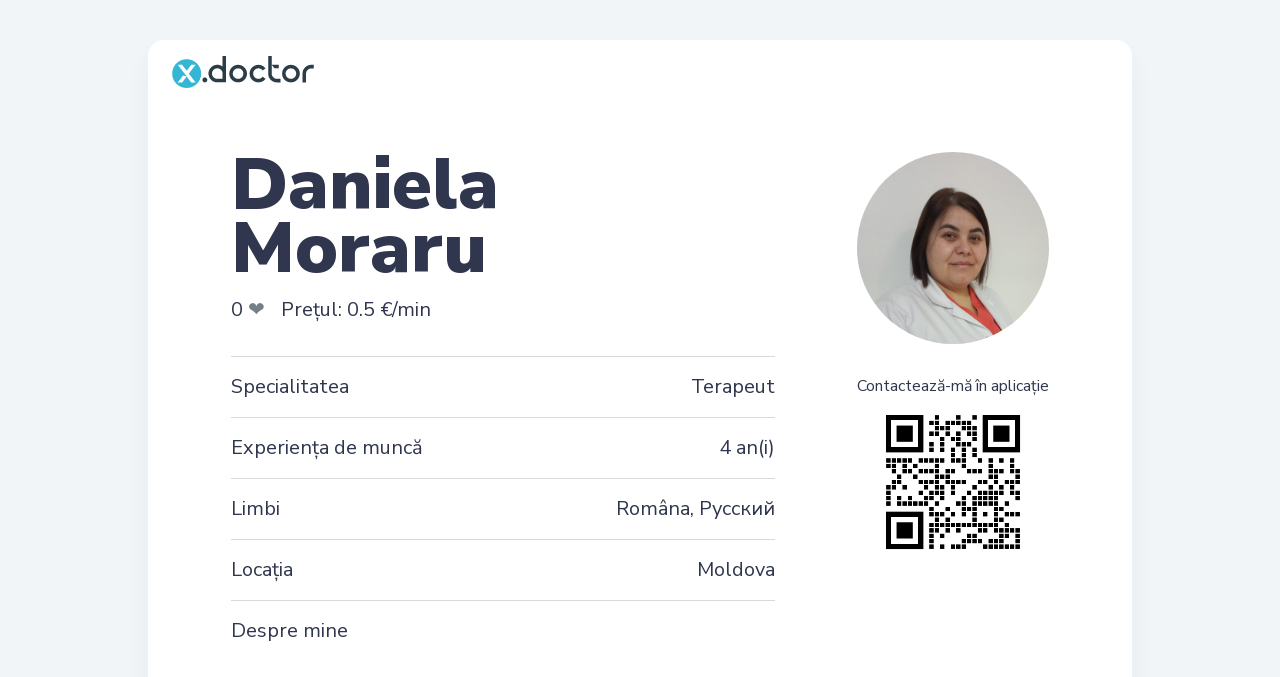

--- FILE ---
content_type: text/html
request_url: https://x.doctor/doctor/daniela-moraru
body_size: 831
content:
<!DOCTYPE html><html lang=ro><head><meta charset=utf-8><title>Daniela Moraru</title><meta name=description content=Terapeut><meta name=keywords content="daniela moraru daniela moraru даниела морару therapist general pracitioner terapeut терапевт"><meta name=copyright content=x.doctor><meta name=viewport content="width=device-width, initial-scale=1"><meta property=og:title content="Daniela Moraru"><meta property=og:description content=Terapeut><meta property=og:locale content=ro_RO><meta property=og:type content=profile><meta property=og:profile content=https://x.doctor/doctor/daniela-moraru><meta property=og:profile:first_name content=Daniela><meta property=og:profile:last_name content=Moraru><meta property=og:profile:username content=daniela-moraru><meta property=og:url content=https://x.doctor/doctor/daniela-moraru><meta property=og:image content=https://live-assets.x.doctor/picture/daniela-moraru.jpeg><meta property=og:image:width content=500><meta property=og:image:height content=500><meta property=og:image:alt content="Daniela Moraru"><link href=/css/reset.css rel=stylesheet><link href=/css/main.css rel=stylesheet><link href=/css/owl.carousel.css rel=stylesheet><link href=/css/fontawesome/fontawesome.css rel=stylesheet><link href=/css/fontawesome/solid.css rel=stylesheet><link href=/css/fontawesome/brands.css rel=stylesheet><link rel="shortcut icon" type=image/png href=/favicon.png></head><body class=public-page><section class=doctor><div class=logo><a href=https://x.doctor><img src=/img/xdoctor-logo.svg alt="x.doctor logo"></a></div><div class=info><h1>Daniela Moraru</h1><p class=rating><span> 0 <i class=gray>❤</i></span><span>Prețul: 0.5 €/min</span></p><ul><li><span class=left-align>Specialitatea</span><span class=right-align>Terapeut</span></li><li><span class=left-align>Experiența de muncă</span><span class=right-align>4 an(i)</span></li><li><span class=left-align>Limbi</span><span class=right-align>Româna, Русский</span></li><li><span class=left-align>Locația</span><span class=right-align>Moldova</span></li></ul><p class=about>Despre mine</p><div class=about></div></div><div class=details><img src=https://live-assets.x.doctor/picture/daniela-moraru.jpeg class=avatar alt="Daniela Moraru"><p class=small>Contactează-mă în aplicație</p><img src=https://x.doctor/img/doctor-public-patient-qr.png class=qr alt="Aplicația x.doctor pentru pacienți"></div></section><div class=get-consultation><p><i class="fa-solid fa-circle-phone green"></i>Contactează-mă în aplicație:</p><a href=https://apps.apple.com/us/app/x-doctor/id1576663486 class=store><img src=/img/appStore.svg alt="Descarcă aplicația x.doctor de pe App Store"></a><a href="https://play.google.com/store/apps/details?id=doctor.x.patient" class=store><img src=/img/googlePlay.svg alt="Descarcă aplicația x.doctor de pe Play Store"></a></div></body></html>

--- FILE ---
content_type: text/css
request_url: https://x.doctor/css/main.css
body_size: 2619
content:
@import url('https://fonts.googleapis.com/css2?family=Nunito+Sans:opsz,wght@6..12,400;6..12,500;6..12,600;6..12,700;6..12,800;6..12,900&display=swap');

:root {
    --fontBase: 'Nunito Sans', "SF Pro Display", "Helvetica", "Arial", sans-serif;
    --small: 1rem;
    --smallLine: 1.25rem;
    --base: 1.25rem;
    --baseLine: 1.75rem;
    --medium: 1.375rem;
    --mediumLine: 1.75rem;
    --subtitleSmall: 2rem;
    --subtitleSmallLine: 2.5rem;
    --subtitle: 2.5rem;
    --subtitleLine: 3rem;
    --title: 4.5rem;
    --titleLine: 4rem;
    --white: rgba(255, 255, 255, 1);
    --black: rgba(47, 54, 77, 1);
    --gray: rgba(117, 127, 135, 1);
    --grayLight: rgba(215, 218, 220, 1);
    --blue: rgba(53, 182, 212, 1);
    --green: rgba(144, 219, 109, 1);
    --red: rgba(246, 85, 85, 1);
    --yellow: rgba(255, 212, 61, 1);
    --background: rgba(241, 245, 248, 1);
    --shadow: rgba(47, 54, 77, .05);
}

/*Base and Grid*/
* {
    margin: 0;
    padding: 0;
    font-size: 100%
}

body {
    padding: 2.5rem 0;
    font-family: var(--fontBase);
    color: var(--black);
    background-color: var(--background)
}

header,
section,
footer {
    max-width: 61.5rem;
    margin: 0 auto;
    text-align: center
}

h1 {
    font-size: var(--title);
    line-height: var(--titleLine);
    font-weight: 900
}

h2 {
    font-size: var(--subtitle);
    line-height: var(--subtitleLine);
    font-weight: 800
}

h3 {
    font-size: var(--subtitleSmall);
    line-height: var(--subtitSmallleLine);
    font-weight: 700
}

h1,
h2,
h3 {
    margin-bottom: 1rem
}

p,
ul,
li,
input,
button {
    font-size: var(--base);
    line-height: var(--baseLine)
}

.medium {
    font-size: var(--medium);
    line-height: var(--mediumLine)
}

.base {
    font-size: var(--base);
    line-height: var(--baseLine)
}

.small {
    font-size: var(--small);
    line-height: var(--smallLine)
}

.blue {
    color: var(--blue)
}

.green {
    color: var(--green)
}

.yellow {
    color: var(--yellow)
}

.red {
    color: var(--red)
}

.gray {
    color: var(--gray)
}

a {
    text-decoration: none;
    color: var(--blue);
    /* border-bottom: 1px solid var(--blue) */
}

a:hover {
    border: none
}

a.store {
    display: inline-block;
    width: calc(50% - 0.375rem);
    padding: 0.5rem 0;
    text-align: center;
    border: none;
    border-radius: 0.375rem;
    background-color: black
}

img {
    max-width: 100%;
    height: auto;
    margin: 0;
    padding: 0;
    border: none;
    outline: none
}

hr {
    width: 100%;
    height: 1px;
    border: none;
    outline: none;
    color: var(--grayLight);
    background-color: var(--grayLight)
}

input {
    padding: 0 1rem;
    line-height: 3rem;
    border: 2px solid var(--blue);
    border-radius: 0.5rem;
    background-color: var(--white)
}

input:focus {
    border-color: var(--black)
}

button {
    line-height: 3.25rem;
    color: var(--white);
    border: none;
    outline: none;
    border-radius: 0.5rem;
    background-color: var(--blue)
}

button:hover,
button:focus {
    background-color: var(--black)
}

/*Header*/
header {
    display: flex;
    flex-direction: row;
    flex-wrap: nowrap
}

header div.logo {
    width: calc(100% - 20rem);
    margin-left: 10rem
}

header div.languages {
    width: 12rem;
    position: relative;
    text-align: left
}

header div.languages span,
header div.languages a {
    padding: 0 1rem 0 2.5rem;
    font-size: var(--small);
    line-height: 2.5rem;
    color: var(--black);
    border: none;
    background-position: 0.5rem 0.5rem;
    background-repeat: no-repeat
}

header div.languages span {
    display: inline-block;
    cursor: pointer;
    border-radius: 1rem;
    background-color: var(--white)
}

header div.languages span i {
    margin-left: 0.5rem
}

header div.languages a {
    display: block
}

header div.other {
    display: none;
    width: 10rem;
    position: absolute;
    top: 3rem;
    padding: 0 0 0.25rem 0;
    border-radius: 0.5rem;
    box-shadow: 0rem 1rem 1.5rem var(--shadow);
    background-color: var(--white)
}

header div.show {
    display: block
}

span.us:before {
    content: "English"
}

span.ru:before {
    content: "Русский"
}

span.ro:before {
    content: "Româna"
}

span.ua:before {
    content: "Український"
}

.us {
    background-image: url("../img/us.svg")
}

.ro {
    background-image: url("../img/ro.svg")
}

.ru {
    background-image: url("../img/ru.svg")
}

.ua {
    background-image: url("../img/ua.svg")
}

/*Landing*/
section {
    margin-top: 4rem;
    margin-bottom: 8rem
}

/*Get App*/
section div.get-app {
    margin-bottom: 7rem
}

section div.get-app img {
    margin: 1.5rem 0 0.5rem 0
}

section div.get-app h2,
section div.get-app p {
    max-width: 40rem;
    margin-left: auto;
    margin-right: auto
}

.fa-android {
    margin-left: 1rem
}

section div.get-app-phone {
    display: none
}

/*Facts*/
section div.facts {
    display: flex;
    flex-direction: row;
    flex-wrap: wrap;
    justify-content: space-between;
    margin-bottom: 7rem
}

section div.facts div {
    width: calc(50% - 4.5rem);
    margin: 0.5rem 0;
    padding: 1.5rem 2rem 2rem 2rem;
    text-align: left;
    border-radius: 1rem;
    box-shadow: 0rem 1rem 1.5rem var(--shadow);
    background-color: var(--white)
}

section div.facts div i {
    margin-right: 0.25rem
}

/*Join Us*/
section div.join {}

section div.join h2 {
    max-width: 40rem;
    margin: 0 auto 2rem auto
}

section div.join form {
    max-width: 36rem;
    margin: 0 auto;
    padding: 2rem;
    display: flex;
    flex-direction: row;
    flex-wrap: wrap;
    justify-content: space-between;
    text-align: left;
    border-radius: 1rem;
    box-shadow: 0rem 1rem 1.5rem var(--shadow);
    background-color: var(--white)
}

section div.join form input {
    width: calc(50% - 3rem)
}

section div.join form hr {
    margin: 2rem 0
}

section div.join form button {
    width: 10rem
}

/*Footer*/
footer p {
    margin-top: 1.5rem;
    color: var(--gray)
}

footer p span {
    display: inline-block;
    margin: 0 0.5rem
}

footer a {
    color: var(--gray);
    border: none
}

/*Slider*/
.owl-carousel {
    margin: 2rem 0 5rem 0;
    background-color: var(--background)
}

.owl-item {
    height: 15rem;
    opacity: .8
}

.owl-item div {
    margin: 0 0.5rem;
    padding: 1.75rem 1rem 2rem 1rem;
    border-radius: 1rem;
    border-top: 0.75rem solid;
    border-bottom: 0.75rem solid;
    border-color: var(--background);
    background-color: var(--white)
}

.owl-item img {
    margin-bottom: 1.5rem
}

.owl-item span {
    font-size: var(--base);
    color: var(--gray)
}

.center {
    opacity: 1
}

.center div {
    border-radius: 1rem;
    border-color: var(--white);
    box-shadow: 0rem 1rem 1.5rem var(--shadow)
}

.center span {
    color: var(--black)
}

/*Countdown*/
section.soon h1 {
    font-weight: 700
}

section div.countdown {
    display: flex;
    flex-direction: row;
    flex-wrap: wrap;
    justify-content: center;
    margin: 3rem 0 5rem 0;
}

section div.countdown div {
    margin: 0 0.75rem;
    padding: 2rem 2rem;
    font-size: var(--title);
    line-height: var(--titleLine);
    font-weight: 900;
    color:var(--blue);
    border-radius: 0.75rem;
    box-shadow: 0rem 1rem 1.5rem var(--shadow);
    background-color: var(--white)
}

section div.countdown div::after {
    content: attr(data-title);
    display: block;
    margin: 1rem auto 0 auto;
    text-align:center;
    font-size: var(--small);
    line-height: var(--smallLine);
    font-weight: 400;
    color: var(--gray);
  }

section div.subscribe {}

section div.subscribe form {
    max-width: 36rem;
    margin: 0 auto;
    display: flex;
    flex-direction: row;
    flex-wrap: nowrap;
    justify-content: space-between;
    padding: 0.5rem;
    border: 2px solid var(--white);
    border-radius: 0.75rem;
    box-shadow: 0rem 1rem 1.5rem var(--shadow);
    background-color: var(--white)
}

section div.subscribe input {
    width: calc(100% - 12rem);
    border: none
}

section div.subscribe form:has(input:focus) {
    border-color: var(--black)
}

section div.subscribe button {
    width: 8rem
}

/*Public Page*/
section.doctor {
    display: flex;
    flex-direction: row;
    flex-wrap: wrap;
    justify-content: space-evenly;
    margin:0 auto;
    padding-bottom: 5rem;
    text-align: left;
    border-radius: 1rem;
    box-shadow: 0rem 1rem 1.5rem var(--shadow);
    background-color: var(--white)
}

section div.logo {
    width: calc(100% - 3rem);
    margin-bottom: 3rem;
    padding: 1rem 1.5rem
}

section div.logo img {
    height: 2rem
}

section div.logo a {
    border: none
}

section div.info {
    max-width: 34rem
}

section div.info p span {
    display: inline-block
}

section div.info p span:first-child {
    margin-right: 1rem
}

section div.info ul {
    margin: 2rem 0 1rem 0
}

section div.info ul li {
    display: flex;
    flex-direction: row;
    flex-wrap: nowrap;
    justify-content: space-between;
    padding: 1rem 0;
    text-align: right;
    border-top: 1px solid var(--grayLight)
}

section div.info ul li:last-child {
    border-bottom: 1px solid var(--grayLight)
}

left-align {
  float: left;
}

right-align {
  float: right;
}

section div.info p.about {
    display: block;
}

section div.info div.about h3 {
    font-size: var(--base);
    margin-top: 1rem;
    margin-left: 0;
}

section div.info div.about ul li {
    margin: 0rem 0 1rem 0;
    text-align: left;
    border-top: 0px;
    padding: 0;
}

section div.info div.about ul {
    margin: 0rem 0 1rem 0;
}

section div.details {
    max-width: 15rem;
    text-align: center
}

section div.details img.avatar {
    max-width: 12rem;
    height: auto;
    border-radius: 50%
}

section div.details img.qr {
    max-width: 9.75rem
}

section div.details p {
    margin: 2rem 0 0.5rem 0
}

div.get-consultation {
    display: none
}

@media screen and (max-width:768px) {
    :root {
        --medium: 1.25rem;
        --mediumLine: 1.5rem;
        --subtitleSmall: 1.5rem;
        --subtitleSmallLine: 1.75rem;
        --subtitle: 2.25rem;
        --subtitleLine: 2.375rem;
        --title: 2.25rem;
        --titleLine: 2.375rem;
    }

    body {
        padding: 1.5rem 0
    }

    h1,
    h2,
    h3,
    p {
        margin-left: 1rem;
        margin-right: 1rem
    }

    header {
        padding: 0 1rem;
        justify-content: space-between
    }

    header div.logo {
        width: auto;
        margin: 0;
        align-self: center
    }

    header div.logo img {
        height: 2rem;
    }

    header div.languages {
        width: auto
    }

    header div.languages span {
        padding-left: 2rem
    }

    header div.languages span:before {
        content: ""
    }

    header div.other {
        right: 0
    }

    section {
        margin-top: 4rem;
        margin-bottom: 8rem
    }

    section div.get-app {
        display: none
    }

    section div.get-app-phone,
    div.get-consultation {
        display: flex;
        flex-direction: row;
        flex-wrap: wrap;
        justify-content: space-between;
        margin: 0 1rem 5rem 1rem
    }

    section div.facts {
        flex-direction: column;
        flex-wrap: nowrap;
        justify-content: center;
        margin-bottom: 5rem
    }

    section div.facts div {
        width: calc(100% - 3.5rem);
        margin: 0.5rem 0.75rem;
        padding: 1rem 1rem 1.5rem 1rem
    }

    section div.join h2 {
        margin-left: 1rem;
        margin-right: 1rem
    }

    section div.join form {
        margin: 0 0.75rem;
        padding: 1rem 1rem 2rem 1rem;
        flex-direction: column;
        flex-wrap: nowrap;
        justify-content: center
    }

    section div.join form input {
        width: calc(100% - 2rem);
        margin-bottom: 1rem
    }

    section div.join form hr {
        display: none
    }

    section div.join form p {
        margin-bottom: 2rem
    }

    section div.join form button {
        width: 100%
    }

    footer p span {
        display: block;
        margin: 0.5rem 0
    }

    section div.facts div p,
    section div.facts div h3,
    section div.join-us p,
    section.doctor h1,
    section.doctor p,
    div.get-consultation p {
        margin-left: 0;
        margin-right: 0
    }

    .owl-carousel {
        margin: 2rem 0 2.5rem 0
    }

    section div.countdown {
        justify-content: space-evenly;
        margin: 2rem 0.75rem 3rem 0.75rem;
        box-shadow: 0rem 1rem 1.5rem var(--shadow);
        background-color: var(--white)
    }

    section div.countdown div {
        padding: 1rem 0;
        border-radius: none;
        box-shadow: none;
        background-color: none;
    }
    section div.countdown div::after {
        margin-top:0;
    }

    section div.subscribe form {
        max-width: auto;
        margin: 0 0.75rem;
        flex-direction: column;
        flex-wrap: wrap;
        justify-content: center;
        padding: 1rem;
        border: 2px solid var(--white);
        border-radius: 0.75rem
    }

    section div.subscribe input {
        width: calc(100% - 2rem);
        margin-bottom: 1rem;
        border: 2px solid var(--blue)
    }

    section div.subscribe input:focus {
        border-color: var(--black)
    }

    section div.subscribe form:has(input:focus) {
        border-color: var(--white)
    }

    section div.subscribe button {
        width: 100%
    }

    body.public-page {
        padding: 0;
        background-color: var(--white)
    }

    section.doctor {
        margin: 0;
        padding: 1.5rem 1rem 3rem 1rem
    }

    section div.logo,
    section div.info,
    section div.details {
        max-width: 100%;
        width: 100%;
        margin: 0;
        padding: 0
    }

    section div.logo {
        text-align: right
    }

    section div.info {
        order: 1
    }

    section div.info h1 {
        font-size: 3rem;
        line-height: 3.5rem
    }

    section div.details {
        margin: 3rem 0 1rem 0;
        text-align: left
    }

    section div.details img.qr,
    section div.details p {
        display: none
    }

    div.get-consultation {
        position: sticky;
        bottom: 0;
        margin: 0;
        padding: 0.75rem;
        border-radius: 1rem 1rem 0 0;
        background-color: var(--background)
    }

    div.get-consultation p {
        display: flex;
        margin-bottom: 0.75rem
    }

    div.get-consultation p i {
        margin-right: 0.5rem;
        align-self: center;
        font-size: var(--subtitle)
    }
}


--- FILE ---
content_type: text/css
request_url: https://x.doctor/css/owl.carousel.css
body_size: 917
content:
/**
 * Owl Carousel v2.3.4
 * Copyright 2013-2018 David Deutsch
 * Licensed under: SEE LICENSE IN https://github.com/OwlCarousel2/OwlCarousel2/blob/master/LICENSE
 */
.owl-carousel, .owl-carousel .owl-item {
    -webkit-tap-highlight-color: transparent;
    position:relative
}

.owl-carousel {
    display: none;
    width: 100%;
    z-index:1
}

.owl-carousel .owl-stage {
    position: relative;
    -ms-touch-action: pan-Y;
    touch-action: manipulation;
    -moz-backface-visibility:hidden
}

.owl-carousel .owl-stage:after {
    content: ".";
    display: block;
    clear: both;
    visibility: hidden;
    line-height: 0;
    height:0
}

.owl-carousel .owl-stage-outer {
    position: relative;
    overflow: hidden;
    -webkit-transform:translate3d(0, 0, 0)
}

.owl-carousel .owl-item, .owl-carousel .owl-wrapper {
    -webkit-backface-visibility: hidden;
    -moz-backface-visibility: hidden;
    -ms-backface-visibility: hidden;
    -webkit-transform: translate3d(0, 0, 0);
    -moz-transform: translate3d(0, 0, 0);
    -ms-transform:translate3d(0, 0, 0)
}

.owl-carousel .owl-item {
    min-height: 1px;
    float: left;
    -webkit-backface-visibility: hidden;
    -webkit-touch-callout:none
}

.owl-carousel .owl-item img {
    max-width:100%;
}
.owl-carousel .owl-item span {
    display:block;
}

.owl-carousel .owl-dots.disabled, .owl-carousel .owl-nav.disabled {
    display:none
}

.no-js .owl-carousel, .owl-carousel.owl-loaded {
    display:block
}

.owl-carousel .owl-dot, .owl-carousel .owl-nav .owl-next, .owl-carousel .owl-nav .owl-prev {
    cursor: pointer;
    -webkit-user-select: none;
    -khtml-user-select: none;
    -moz-user-select: none;
    -ms-user-select: none;
    user-select:none
}

.owl-carousel .owl-nav button.owl-next, .owl-carousel .owl-nav button.owl-prev, .owl-carousel button.owl-dot {
    background: 0 0;
    color: inherit;
    border: none;
    padding: 0 !important;
    font:inherit
}

.owl-carousel.owl-loading {
    opacity: 0;
    display:block
}

.owl-carousel.owl-hidden {
    opacity:0
}

.owl-carousel.owl-refresh .owl-item {
    visibility:hidden
}

.owl-carousel.owl-drag .owl-item {
    -ms-touch-action: pan-y;
    touch-action: pan-y;
    -webkit-user-select: none;
    -moz-user-select: none;
    -ms-user-select: none;
    user-select:none
}

.owl-carousel.owl-grab {
    cursor: move;
    cursor:grab
}

.owl-carousel.owl-rtl {
    direction:rtl
}

.owl-carousel.owl-rtl .owl-item {
    float:right
}

.owl-carousel .animated {
    animation-duration: 1s;
    animation-fill-mode:both
}

.owl-carousel .owl-animated-in {
    z-index:0
}

.owl-carousel .owl-animated-out {
    z-index:1
}

.owl-carousel .fadeOut {
    animation-name:fadeOut
}

@keyframes fadeOut {
    0% {
        opacity:1
    }

    100% {
        opacity:0
    }
}

.owl-height {
    transition:height .5s ease-in-out
}

.owl-carousel .owl-item .owl-lazy {
    opacity: 0;
    transition: opacity .4s ease
}

.owl-carousel .owl-item .owl-lazy:not([src]), .owl-carousel .owl-item .owl-lazy[src^=""] {
    max-height:0
}

.owl-carousel .owl-item img.owl-lazy {
    transform-style:preserve-3d
}

.owl-carousel .owl-video-wrapper {
    position: relative;
    height: 100%;
    background:#000
}

.owl-carousel .owl-video-play-icon {
    position: absolute;
    height: 80px;
    width: 80px;
    left: 50%;
    top: 50%;
    margin-left: -40px;
    margin-top: -40px;
    background: url(owl.video.play.png) no-repeat;
    cursor: pointer;
    z-index: 1;
    -webkit-backface-visibility: hidden;
    transition:transform .1s ease
}

.owl-carousel .owl-video-play-icon:hover {
    -ms-transform: scale(1.3, 1.3);
    transform:scale(1.3, 1.3)
}

.owl-carousel .owl-video-playing .owl-video-play-icon, .owl-carousel .owl-video-playing .owl-video-tn {
    display:none
}

.owl-carousel .owl-video-tn {
    opacity: 0;
    height: 100%;
    background-position: center center;
    background-repeat: no-repeat;
    background-size: contain;
    transition:opacity .4s ease
}

.owl-carousel .owl-video-frame {
    position: relative;
    z-index: 1;
    height: 100%;
    width: 100%
}


--- FILE ---
content_type: image/svg+xml
request_url: https://x.doctor/img/googlePlay.svg
body_size: 3124
content:
<svg width="136" height="36" viewBox="0 0 136 36" fill="none" xmlns="http://www.w3.org/2000/svg">
<g clip-path="url(#clip0_5957_4286)">
<path d="M72.5494 10.5158C71.5435 10.5158 70.6955 10.1629 70.0249 9.46834C69.3599 8.7932 68.9886 7.86246 69.0052 6.91226C69.0052 5.89817 69.3488 5.03966 70.0249 4.35896C70.6928 3.66437 71.5407 3.31152 72.5466 3.31152C73.5414 3.31152 74.3894 3.66437 75.071 4.35896C75.7472 5.06188 76.0908 5.92039 76.0908 6.91226C76.0797 7.92914 75.7361 8.78765 75.071 9.46556C74.4032 10.1657 73.5553 10.5158 72.5494 10.5158ZM42.6193 10.5158C41.6355 10.5158 40.7821 10.1685 40.0837 9.48223C39.391 8.79876 39.0391 7.93469 39.0391 6.91504C39.0391 5.89539 39.391 5.03132 40.0837 4.34785C40.7682 3.6616 41.6217 3.3143 42.6193 3.3143C43.107 3.3143 43.5808 3.41154 44.0353 3.60881C44.4814 3.80051 44.8444 4.06168 45.1132 4.38119L45.1797 4.46176L44.4288 5.2008L44.3512 5.10911C43.9272 4.60346 43.3591 4.35618 42.6082 4.35618C41.9376 4.35618 41.3529 4.59512 40.8707 5.06744C40.3858 5.54254 40.1392 6.16489 40.1392 6.91782C40.1392 7.67075 40.3858 8.2931 40.8707 8.7682C41.3529 9.24052 41.9376 9.47946 42.6082 9.47946C43.3231 9.47946 43.9244 9.24052 44.3927 8.7682C44.6698 8.49036 44.8416 8.1014 44.9026 7.60963H42.4946V6.57053H45.9362L45.9501 6.66499C45.975 6.84003 45.9999 7.02062 45.9999 7.18732C45.9999 8.14585 45.7118 8.92101 45.1409 9.49335C44.4925 10.1713 43.6445 10.5158 42.6193 10.5158ZM82.4143 10.3685H81.353L78.1026 5.15357L78.1303 6.09265V10.3658H77.069V3.46156H78.2799L78.3132 3.51434L81.3696 8.42646L81.3419 7.49016V3.46156H82.4143V10.3685ZM64.5743 10.3685H63.4991V4.50066H61.6342V3.46156H66.4364V4.50066H64.5715V10.3685H64.5743ZM60.7586 10.3685H59.6862V3.46156H60.7586V10.3685ZM54.7315 10.3685H53.6591V4.50066H51.7942V3.46156H56.5964V4.50066H54.7315V10.3685ZM51.1153 10.3574H47.0031V3.46156H51.1153V4.50066H48.0782V6.39549H50.8188V7.42348H48.0782V9.31831H51.1153V10.3574ZM70.8119 8.75431C71.2913 9.23496 71.8732 9.47668 72.5494 9.47668C73.2449 9.47668 73.813 9.24052 74.2868 8.75431C74.7579 8.28199 74.9962 7.66242 74.9962 6.91504C74.9962 6.16767 74.7579 5.54532 74.2896 5.07577C73.8102 4.59512 73.2255 4.3534 72.5521 4.3534C71.8566 4.3534 71.2885 4.58956 70.8175 5.07577C70.3464 5.54809 70.1081 6.16767 70.1081 6.91504C70.1081 7.66242 70.3436 8.28477 70.8119 8.75431Z" fill="white"/>
<path fill-rule="evenodd" clip-rule="evenodd" d="M68.9051 20.0122C66.2865 20.0122 64.1639 22.0043 64.1639 24.7521C64.1639 27.4748 66.3004 29.4919 68.9051 29.4919C71.5238 29.4919 73.6464 27.486 73.6464 24.7521C73.6464 22.0043 71.5238 20.0122 68.9051 20.0122ZM68.9051 27.6138C67.4725 27.6138 66.2394 26.4246 66.2394 24.7409C66.2394 23.0323 67.4753 21.8681 68.9051 21.8681C70.3378 21.8681 71.5709 23.0323 71.5709 24.7409C71.5737 26.4357 70.3378 27.6138 68.9051 27.6138ZM58.5608 20.0122C55.9422 20.0122 53.8195 22.0043 53.8195 24.7521C53.8195 27.4748 55.956 29.4919 58.5608 29.4919C61.1794 29.4919 63.3021 27.486 63.3021 24.7521C63.3021 22.0043 61.1767 20.0122 58.5608 20.0122ZM58.5608 27.6138C57.1282 27.6138 55.895 26.4246 55.895 24.7409C55.895 23.0323 57.1309 21.8681 58.5608 21.8681C59.9934 21.8681 61.2265 23.0323 61.2265 24.7409C61.2265 26.4357 59.9934 27.6138 58.5608 27.6138ZM46.2518 21.4597V23.4657H51.054C50.9071 24.5909 50.5358 25.4216 49.9678 25.9912C49.2639 26.6969 48.1777 27.4637 46.2629 27.4637C43.3117 27.4637 41.0034 25.0743 41.0034 22.1154C41.0034 19.1565 43.3117 16.7671 46.2629 16.7671C47.8562 16.7671 49.0173 17.3978 49.8791 18.2035L51.2979 16.781C50.1008 15.6307 48.5074 14.75 46.2739 14.75C42.2254 14.75 38.8281 18.0562 38.8281 22.1043C38.8281 26.1635 42.2227 29.4586 46.2739 29.4586C48.4603 29.4586 50.1008 28.7418 51.3976 27.3915C52.7194 26.0662 53.1378 24.1964 53.1378 22.6877C53.1378 22.2182 53.1018 21.7959 53.027 21.4375H46.249C46.2518 21.4347 46.2518 21.4597 46.2518 21.4597ZM96.599 23.0211C96.2028 21.957 95.0057 20.0011 92.5505 20.0011C90.1175 20.0011 88.0947 21.9209 88.0947 24.7409C88.0947 27.4026 90.0954 29.4808 92.7861 29.4808C94.9475 29.4808 96.2056 28.1555 96.7237 27.3776L95.1193 26.2996C94.5873 27.0914 93.8474 27.611 92.7972 27.611C91.7358 27.611 90.9932 27.1275 90.5 26.1746L96.8207 23.549C96.8207 23.5518 96.599 23.0211 96.599 23.0211ZM90.1536 24.6048C90.1037 22.7739 91.5723 21.8431 92.6226 21.8431C93.4511 21.8431 94.1411 22.2515 94.3767 22.8461L90.1536 24.6048ZM85.0188 29.1974H87.0943V15.2723H85.0188V29.1974ZM81.6104 21.0652H81.5356C81.0673 20.5067 80.1778 20.0011 79.0416 20.0011C76.6835 20.0011 74.511 22.0821 74.511 24.7548C74.511 27.4165 76.6724 29.4725 79.0416 29.4725C80.1639 29.4725 81.0673 28.964 81.5356 28.3945H81.6104V29.0752C81.6104 30.8839 80.6461 31.8591 79.0915 31.8591C77.8196 31.8591 77.0299 30.9422 76.7084 30.1754L74.9045 30.9311C75.4227 32.1814 76.8054 33.7289 79.0888 33.7289C81.5217 33.7289 83.5834 32.2925 83.5834 28.789V20.2845H81.6215V21.0652C81.6243 21.0652 81.6104 21.0652 81.6104 21.0652ZM79.2273 27.6138C77.7947 27.6138 76.5976 26.4135 76.5976 24.7548C76.5976 23.0823 77.7947 21.8709 79.2273 21.8709C80.6461 21.8709 81.7462 23.0962 81.7462 24.7548C81.7601 26.4135 80.6489 27.6138 79.2273 27.6138ZM106.317 15.2723H101.354V29.1974H103.43V23.9241H106.32C108.617 23.9241 110.876 22.2543 110.876 19.6038C110.876 16.9532 108.625 15.2723 106.317 15.2723ZM106.378 21.9793H103.427V17.2005H106.378C107.933 17.2005 108.811 18.4869 108.811 19.5899C108.811 20.6818 107.922 21.9793 106.378 21.9793ZM119.194 19.9872C117.687 19.9872 116.132 20.6568 115.489 22.1154L117.329 22.8822C117.726 22.1154 118.452 21.8542 119.219 21.8542C120.294 21.8542 121.381 22.4988 121.406 23.6491V23.7963C121.034 23.5852 120.22 23.2629 119.244 23.2629C117.257 23.2629 115.243 24.352 115.243 26.3941C115.243 28.2639 116.872 29.4641 118.687 29.4641C120.081 29.4641 120.849 28.8335 121.328 28.1027H121.403V29.1807H123.403V23.8463C123.403 21.3625 121.563 19.9872 119.194 19.9872ZM118.934 27.6138C118.255 27.6138 117.304 27.2804 117.304 26.4246C117.304 25.3466 118.49 24.9382 119.502 24.9382C120.416 24.9382 120.849 25.1355 121.392 25.4077C121.242 26.658 120.189 27.6026 118.934 27.6138ZM130.702 20.2845L128.319 26.3246H128.244L125.775 20.2845H123.542L127.247 28.7279L125.135 33.4205H127.297L132.997 20.2845H130.702ZM112.02 29.1974H114.095V15.2723H112.02V29.1974Z" fill="white"/>
<path fill-rule="evenodd" clip-rule="evenodd" d="M4.79226 4.16681C4.47082 4.51411 4.28516 5.04477 4.28516 5.73936V30.375C4.28516 31.0696 4.47082 31.6002 4.80334 31.9336L4.88925 32.0086L18.6558 18.2058V17.8974L4.87816 4.0918L4.79226 4.16681Z" fill="url(#paint0_linear_5957_4286)"/>
<path fill-rule="evenodd" clip-rule="evenodd" d="M23.2401 22.8207L18.6484 18.217V17.8947L23.2401 13.291L23.3398 13.3521L28.7711 16.4472C30.3257 17.3252 30.3257 18.7755 28.7711 19.6645L23.3398 22.7596L23.2401 22.8207Z" fill="url(#paint1_linear_5957_4286)"/>
<path fill-rule="evenodd" clip-rule="evenodd" d="M23.3368 22.7604L18.6455 18.0566L4.79297 31.9456C5.30007 32.4902 6.15078 32.5513 7.10125 32.0206L23.3368 22.7604Z" fill="url(#paint2_linear_5957_4286)"/>
<path fill-rule="evenodd" clip-rule="evenodd" d="M23.3368 13.3526L7.10125 4.10624C6.15078 3.56168 5.2973 3.6367 4.79297 4.18126L18.6455 18.0563L23.3368 13.3526Z" fill="url(#paint3_linear_5957_4286)"/>
</g>
<defs>
<linearGradient id="paint0_linear_5957_4286" x1="17.421" y1="5.47357" x2="-4.63837" y2="11.3359" gradientUnits="userSpaceOnUse">
<stop stop-color="#00A0FF"/>
<stop offset="0.00657" stop-color="#00A1FF"/>
<stop offset="0.2601" stop-color="#00BEFF"/>
<stop offset="0.5122" stop-color="#00D2FF"/>
<stop offset="0.7604" stop-color="#00DFFF"/>
<stop offset="1" stop-color="#00E3FF"/>
</linearGradient>
<linearGradient id="paint1_linear_5957_4286" x1="30.7984" y1="18.0559" x2="3.91103" y2="18.0559" gradientUnits="userSpaceOnUse">
<stop stop-color="#FFE000"/>
<stop offset="0.4087" stop-color="#FFBD00"/>
<stop offset="0.7754" stop-color="#FFA500"/>
<stop offset="1" stop-color="#FF9C00"/>
</linearGradient>
<linearGradient id="paint2_linear_5957_4286" x1="20.7858" y1="20.6162" x2="3.01395" y2="50.4492" gradientUnits="userSpaceOnUse">
<stop stop-color="#FF3A44"/>
<stop offset="1" stop-color="#C31162"/>
</linearGradient>
<linearGradient id="paint3_linear_5957_4286" x1="1.30476" y1="-4.02683" x2="9.23353" y2="9.29708" gradientUnits="userSpaceOnUse">
<stop stop-color="#32A071"/>
<stop offset="0.0685" stop-color="#2DA771"/>
<stop offset="0.4762" stop-color="#15CF74"/>
<stop offset="0.8009" stop-color="#06E775"/>
<stop offset="1" stop-color="#00F076"/>
</linearGradient>
<clipPath id="clip0_5957_4286">
<rect width="129" height="31" fill="white" transform="translate(4 3)"/>
</clipPath>
</defs>
</svg>


--- FILE ---
content_type: image/svg+xml
request_url: https://x.doctor/img/appStore.svg
body_size: 5796
content:
<svg width="136" height="36" viewBox="0 0 136 36" fill="none" xmlns="http://www.w3.org/2000/svg">
<g clip-path="url(#clip0_5957_4261)">
<path d="M27.4224 16.8874C27.3905 13.3508 30.3225 11.6302 30.4566 11.5501C28.7961 9.13271 26.2224 8.80242 25.3179 8.77609C23.1563 8.54894 21.0595 10.0676 19.9584 10.0676C18.8353 10.0676 17.1396 8.79803 15.3121 8.83534C12.9604 8.87155 10.7603 10.2311 9.55366 12.3424C7.06346 16.6471 8.92067 22.9731 11.3065 26.4527C12.4999 28.1568 13.8945 30.0596 15.7198 29.9926C17.5056 29.9191 18.1726 28.8558 20.3277 28.8558C22.4629 28.8558 23.0893 29.9926 24.9509 29.9498C26.8674 29.9191 28.0741 28.238 29.2258 26.5185C30.6049 24.5653 31.1588 22.6417 31.1808 22.543C31.1357 22.5276 27.4587 21.1263 27.4224 16.8874Z" fill="white"/>
<path d="M23.9067 6.48691C24.8672 5.28755 25.5244 3.65584 25.3419 2C23.9518 2.06145 22.2133 2.96015 21.2121 4.13318C20.3264 5.16685 19.5352 6.8611 19.7396 8.45439C21.3011 8.57071 22.9045 7.66762 23.9067 6.48691Z" fill="white"/>
<path d="M53.2724 29.7476H50.7767L49.4096 25.4582H44.6578L43.3555 29.7476H40.9258L45.6336 15.1445H48.5414L53.2724 29.7476ZM48.9975 23.6586L47.7612 19.8454C47.6304 19.4559 47.3853 18.5385 47.0238 17.0945H46.9798C46.8359 17.7155 46.604 18.6329 46.2853 19.8454L45.071 23.6586H48.9975Z" fill="white"/>
<path d="M65.3819 24.3535C65.3819 26.1444 64.8972 27.5599 63.928 28.5991C63.0598 29.5241 61.9817 29.9861 60.6949 29.9861C59.3058 29.9861 58.308 29.4879 57.7003 28.4915H57.6563V34.0384H55.3134V22.6845C55.3134 21.5587 55.2837 20.4032 55.2266 19.2181H57.2871L57.4178 20.8871H57.4618C58.2432 19.6296 59.4289 19.002 61.0202 19.002C62.2642 19.002 63.3027 19.4925 64.1335 20.4745C64.9665 21.4577 65.3819 22.7504 65.3819 24.3535ZM62.995 24.4391C62.995 23.4142 62.7642 22.5693 62.3004 21.9043C61.7938 21.2108 61.1136 20.8641 60.2608 20.8641C59.6828 20.8641 59.1575 21.0572 58.6882 21.438C58.2179 21.822 57.9102 22.3235 57.7662 22.9446C57.6937 23.2343 57.6574 23.4713 57.6574 23.6579V25.4136C57.6574 26.1795 57.8926 26.8258 58.3629 27.3536C58.8333 27.8814 59.4443 28.1448 60.196 28.1448C61.0784 28.1448 61.7653 27.8046 62.2565 27.1265C62.7488 26.4472 62.995 25.5518 62.995 24.4391Z" fill="white"/>
<path d="M77.5097 24.3535C77.5097 26.1444 77.025 27.5599 76.0547 28.5991C75.1876 29.5241 74.1095 29.9861 72.8227 29.9861C71.4336 29.9861 70.4358 29.4879 69.8292 28.4915H69.7852V34.0384H67.4423V22.6845C67.4423 21.5587 67.4126 20.4032 67.3555 19.2181H69.416L69.5468 20.8871H69.5907C70.371 19.6296 71.5567 19.002 73.1491 19.002C74.392 19.002 75.4305 19.4925 76.2635 20.4745C77.0932 21.4577 77.5097 22.7504 77.5097 24.3535ZM75.1228 24.4391C75.1228 23.4142 74.8909 22.5693 74.4271 21.9043C73.9205 21.2108 73.2425 20.8641 72.3886 20.8641C71.8095 20.8641 71.2853 21.0572 70.8149 21.438C70.3446 21.822 70.038 22.3235 69.894 22.9446C69.8226 23.2343 69.7852 23.4713 69.7852 23.6579V25.4136C69.7852 26.1795 70.0204 26.8258 70.4885 27.3536C70.9589 27.8803 71.5699 28.1448 72.3238 28.1448C73.2062 28.1448 73.8931 27.8046 74.3843 27.1265C74.8766 26.4472 75.1228 25.5518 75.1228 24.4391Z" fill="white"/>
<path d="M91.0689 25.6525C91.0689 26.8947 90.6371 27.9053 89.77 28.6855C88.8172 29.5381 87.4908 29.9639 85.7863 29.9639C84.2127 29.9639 82.9511 29.661 81.9961 29.0542L82.539 27.1043C83.5676 27.7253 84.6962 28.037 85.9259 28.037C86.8084 28.037 87.4952 27.8373 87.9886 27.44C88.4798 27.0428 88.7249 26.5095 88.7249 25.8445C88.7249 25.252 88.5227 24.7527 88.1172 24.3478C87.7139 23.9429 87.0402 23.5665 86.0995 23.2187C83.539 22.2651 82.2598 20.8682 82.2598 19.0313C82.2598 17.8309 82.7082 16.8466 83.606 16.0806C84.5006 15.3136 85.694 14.9307 87.1864 14.9307C88.5172 14.9307 89.6227 15.1622 90.5052 15.6242L89.9194 17.5313C89.0952 17.0836 88.1633 16.8597 87.1204 16.8597C86.2962 16.8597 85.6523 17.0627 85.1907 17.4666C84.8006 17.8276 84.605 18.2676 84.605 18.7888C84.605 19.366 84.8281 19.8433 85.2764 20.2186C85.6665 20.5654 86.3754 20.9406 87.404 21.3456C88.6623 21.8514 89.5865 22.4429 90.181 23.121C90.7733 23.797 91.0689 24.643 91.0689 25.6525Z" fill="white"/>
<path d="M98.8167 20.9731H96.2342V26.0855C96.2342 27.3858 96.6892 28.0354 97.6013 28.0354C98.02 28.0354 98.3673 27.9992 98.642 27.9268L98.7068 29.7033C98.2453 29.8756 97.6376 29.9622 96.8848 29.9622C95.9595 29.9622 95.2364 29.6802 94.7144 29.1173C94.1946 28.5533 93.933 27.6075 93.933 26.2786V20.9708H92.3945V19.2152H93.933V17.2873L96.2342 16.5938V19.2152H98.8167V20.9731Z" fill="white"/>
<path d="M110.47 24.3962C110.47 26.0148 110.006 27.3436 109.08 28.3828C108.11 29.4526 106.822 29.9859 105.217 29.9859C103.669 29.9859 102.437 29.4735 101.519 28.4486C100.6 27.4237 100.141 26.13 100.141 24.5707C100.141 22.939 100.613 21.6025 101.562 20.5633C102.508 19.5231 103.785 19.0029 105.39 19.0029C106.938 19.0029 108.183 19.5154 109.122 20.5414C110.021 21.5366 110.47 22.8216 110.47 24.3962ZM108.039 24.4719C108.039 23.5008 107.831 22.668 107.41 21.9734C106.919 21.1328 106.217 20.7136 105.307 20.7136C104.365 20.7136 103.65 21.1339 103.158 21.9734C102.737 22.6691 102.53 23.5151 102.53 24.5158C102.53 25.487 102.737 26.3198 103.158 27.0133C103.665 27.8539 104.373 28.273 105.286 28.273C106.18 28.273 106.883 27.8451 107.389 26.9914C107.821 26.2836 108.039 25.442 108.039 24.4719Z" fill="white"/>
<path d="M118.083 21.2756C117.851 21.2328 117.604 21.2108 117.345 21.2108C116.521 21.2108 115.883 21.5214 115.435 22.1436C115.045 22.6922 114.849 23.3857 114.849 24.223V29.7479H112.507L112.529 22.5342C112.529 21.3206 112.5 20.2156 112.441 19.2192H114.482L114.568 21.2339H114.633C114.88 20.5415 115.27 19.984 115.804 19.566C116.326 19.1896 116.89 19.002 117.498 19.002C117.714 19.002 117.91 19.0173 118.083 19.0447V21.2756Z" fill="white"/>
<path d="M128.563 23.9841C128.563 24.4033 128.536 24.7566 128.477 25.0452H121.449C121.476 26.0854 121.816 26.881 122.468 27.4297C123.061 27.9202 123.827 28.1659 124.767 28.1659C125.808 28.1659 126.758 28.0003 127.611 27.6678L127.979 29.2918C126.981 29.7263 125.803 29.9425 124.443 29.9425C122.808 29.9425 121.524 29.4619 120.59 28.5017C119.658 27.5416 119.191 26.2522 119.191 24.6348C119.191 23.047 119.625 21.7247 120.495 20.6702C121.405 19.5444 122.634 18.9814 124.182 18.9814C125.702 18.9814 126.852 19.5444 127.633 20.6702C128.252 21.5645 128.563 22.6706 128.563 23.9841ZM126.329 23.3773C126.344 22.6838 126.192 22.0846 125.874 21.5788C125.469 20.9281 124.845 20.6033 124.007 20.6033C123.241 20.6033 122.618 20.9204 122.142 21.5568C121.752 22.0627 121.52 22.6695 121.449 23.3762H126.329V23.3773Z" fill="white"/>
<path d="M48.2182 6.16123C48.2182 7.45277 47.8303 8.42499 47.0555 9.07789C46.3379 9.68031 45.3181 9.98207 43.9972 9.98207C43.3422 9.98207 42.7817 9.95354 42.3125 9.89648V2.83966C42.9246 2.74091 43.584 2.69043 44.2961 2.69043C45.5544 2.69043 46.5028 2.96366 47.1423 3.51012C47.8588 4.12791 48.2182 5.01125 48.2182 6.16123ZM47.0039 6.19305C47.0039 5.3558 46.7819 4.71387 46.3379 4.26617C45.8939 3.81956 45.2456 3.59571 44.3917 3.59571C44.029 3.59571 43.7202 3.61985 43.4642 3.67033V9.03509C43.606 9.05704 43.8653 9.06691 44.2422 9.06691C45.1236 9.06691 45.8038 8.82221 46.283 8.33281C46.7621 7.84341 47.0039 7.13016 47.0039 6.19305Z" fill="white"/>
<path d="M54.6558 7.28856C54.6558 8.08411 54.4283 8.73592 53.9734 9.24726C53.4964 9.77288 52.8646 10.0351 52.0755 10.0351C51.3151 10.0351 50.7095 9.78385 50.2579 9.27909C49.8073 8.77542 49.582 8.14007 49.582 7.37415C49.582 6.57311 49.8139 5.91582 50.2799 5.40557C50.7458 4.89532 51.3722 4.63965 52.1612 4.63965C52.9217 4.63965 53.5327 4.89093 53.9954 5.3946C54.4349 5.884 54.6558 6.51605 54.6558 7.28856ZM53.4613 7.32587C53.4613 6.84854 53.358 6.43924 53.1525 6.09798C52.9107 5.68539 52.5667 5.47909 52.1195 5.47909C51.6568 5.47909 51.3052 5.68539 51.0634 6.09798C50.8568 6.43924 50.7546 6.85512 50.7546 7.34672C50.7546 7.82405 50.8579 8.23335 51.0634 8.57461C51.3129 8.9872 51.6601 9.19349 52.1085 9.19349C52.5481 9.19349 52.8931 8.98391 53.1415 8.56364C53.3547 8.21579 53.4613 7.8032 53.4613 7.32587Z" fill="white"/>
<path d="M63.2909 4.74512L61.67 9.91785H60.615L59.9435 7.67165C59.7732 7.11092 59.6347 6.55349 59.527 6.00044H59.5062C59.4062 6.56885 59.2677 7.12519 59.0897 7.67165L58.3765 9.91785H57.3094L55.7852 4.74512H56.9687L57.5544 7.2042C57.6962 7.78577 57.8127 8.33991 57.9061 8.86443H57.927C58.0127 8.43209 58.1545 7.88124 58.3545 7.21517L59.0897 4.74621H60.0282L60.7326 7.1625C60.9029 7.75175 61.0414 8.31906 61.148 8.86553H61.1798C61.2579 8.33333 61.3755 7.76602 61.5315 7.1625L62.1601 4.74621H63.2909V4.74512Z" fill="white"/>
<path d="M69.2635 9.91808H68.1118V6.95534C68.1118 6.04238 67.7645 5.58589 67.0678 5.58589C66.726 5.58589 66.4502 5.71099 66.2359 5.96227C66.0238 6.21356 65.9161 6.50983 65.9161 6.8489V9.91699H64.7644V6.22343C64.7644 5.76915 64.7501 5.27645 64.7227 4.74316H65.7348L65.7886 5.55188H65.8205C65.9546 5.30059 66.1546 5.0932 66.4172 4.92751C66.7293 4.73438 67.0788 4.63672 67.4612 4.63672C67.9447 4.63672 68.347 4.79254 68.6667 5.10527C69.0646 5.48823 69.2635 6.05993 69.2635 6.81927V9.91808Z" fill="white"/>
<path d="M72.4357 9.91829H71.2852V2.37207H72.4357V9.91829Z" fill="white"/>
<path d="M79.2183 7.28856C79.2183 8.08411 78.9908 8.73592 78.5359 9.24726C78.0589 9.77288 77.426 10.0351 76.638 10.0351C75.8765 10.0351 75.2709 9.78385 74.8204 9.27909C74.3698 8.77542 74.1445 8.14007 74.1445 7.37415C74.1445 6.57311 74.3764 5.91582 74.8424 5.40557C75.3083 4.89532 75.9347 4.63965 76.7226 4.63965C77.4842 4.63965 78.0941 4.89093 78.5579 5.3946C78.9974 5.884 79.2183 6.51605 79.2183 7.28856ZM78.0227 7.32587C78.0227 6.84854 77.9194 6.43924 77.7139 6.09798C77.4732 5.68539 77.1281 5.47909 76.682 5.47909C76.2182 5.47909 75.8666 5.68539 75.6259 6.09798C75.4193 6.43924 75.3171 6.85512 75.3171 7.34672C75.3171 7.82405 75.4204 8.23335 75.6259 8.57461C75.8754 8.9872 76.2226 9.19349 76.671 9.19349C77.1106 9.19349 77.4545 8.98391 77.7029 8.56364C77.9172 8.21579 78.0227 7.8032 78.0227 7.32587Z" fill="white"/>
<path d="M84.7881 9.91772H83.7539L83.6682 9.32188H83.6364C83.2825 9.79702 82.7781 10.0351 82.1231 10.0351C81.6341 10.0351 81.2385 9.87822 80.9407 9.56658C80.6703 9.28347 80.5352 8.93124 80.5352 8.51316C80.5352 7.88111 80.7989 7.39939 81.3297 7.06581C81.8594 6.73222 82.6045 6.56872 83.5638 6.5764V6.47984C83.5638 5.79841 83.2056 5.45824 82.488 5.45824C81.977 5.45824 81.5264 5.58663 81.1374 5.84121L80.9033 5.08625C81.3846 4.78888 81.9792 4.63965 82.6803 4.63965C84.0342 4.63965 84.7133 5.3529 84.7133 6.77941V8.68434C84.7133 9.20118 84.7386 9.61267 84.7881 9.91772ZM83.5924 8.14007V7.34233C82.322 7.32038 81.6868 7.66823 81.6868 8.38478C81.6868 8.65471 81.7594 8.85662 81.9077 8.99159C82.0561 9.12656 82.2451 9.19349 82.4704 9.19349C82.7231 9.19349 82.9594 9.11339 83.1748 8.95428C83.3913 8.79407 83.5243 8.59107 83.5737 8.34198C83.5858 8.28602 83.5924 8.21798 83.5924 8.14007Z" fill="white"/>
<path d="M91.3358 9.91829H90.3138L90.26 9.08762H90.2281C89.9017 9.71968 89.3457 10.0357 88.5643 10.0357C87.9401 10.0357 87.4203 9.791 87.0082 9.3016C86.5961 8.8122 86.3906 8.17685 86.3906 7.39667C86.3906 6.55942 86.6137 5.88128 87.0621 5.36334C87.4962 4.88053 88.028 4.63912 88.661 4.63912C89.3567 4.63912 89.8435 4.87285 90.1204 5.3414H90.1424V2.37207H91.2952V8.5247C91.2952 9.02837 91.3084 9.49253 91.3358 9.91829ZM90.1424 7.73683V6.87434C90.1424 6.72511 90.1314 6.60441 90.1105 6.51223C90.0457 6.23571 89.9061 6.00308 89.694 5.81544C89.4797 5.6278 89.2215 5.53343 88.9237 5.53343C88.494 5.53343 88.1577 5.70351 87.9105 6.04478C87.6654 6.38604 87.5412 6.82167 87.5412 7.35387C87.5412 7.86522 87.6588 8.28 87.8951 8.59932C88.1445 8.93949 88.4808 9.10957 88.9017 9.10957C89.2797 9.10957 89.5819 8.96802 89.8116 8.68381C90.0336 8.42155 90.1424 8.10553 90.1424 7.73683Z" fill="white"/>
<path d="M101.187 7.28856C101.187 8.08411 100.96 8.73592 100.505 9.24726C100.028 9.77288 99.3969 10.0351 98.6068 10.0351C97.8474 10.0351 97.2419 9.78385 96.7891 9.27909C96.3386 8.77542 96.1133 8.14007 96.1133 7.37415C96.1133 6.57311 96.3452 5.91582 96.8111 5.40557C97.2771 4.89532 97.9034 4.63965 98.6936 4.63965C99.453 4.63965 100.065 4.89093 100.527 5.3946C100.966 5.884 101.187 6.51605 101.187 7.28856ZM99.9936 7.32587C99.9936 6.84854 99.8903 6.43924 99.6848 6.09798C99.442 5.68539 99.0991 5.47909 98.6507 5.47909C98.1892 5.47909 97.8375 5.68539 97.5946 6.09798C97.388 6.43924 97.2858 6.85512 97.2858 7.34672C97.2858 7.82405 97.3891 8.23335 97.5946 8.57461C97.8441 8.9872 98.1914 9.19349 98.6397 9.19349C99.0793 9.19349 99.4255 8.98391 99.6738 8.56364C99.8859 8.21579 99.9936 7.8032 99.9936 7.32587Z" fill="white"/>
<path d="M107.376 9.91808H106.225V6.95534C106.225 6.04238 105.878 5.58589 105.18 5.58589C104.838 5.58589 104.562 5.71099 104.349 5.96227C104.136 6.21356 104.029 6.50983 104.029 6.8489V9.91699H102.877V6.22343C102.877 5.76915 102.863 5.27645 102.836 4.74316H103.847L103.901 5.55188H103.933C104.068 5.30059 104.268 5.0932 104.529 4.92751C104.843 4.73438 105.191 4.63672 105.575 4.63672C106.057 4.63672 106.459 4.79254 106.779 5.10527C107.178 5.48823 107.376 6.05993 107.376 6.81927V9.91808Z" fill="white"/>
<path d="M115.132 5.60667H113.863V8.11951C113.863 8.75815 114.089 9.07747 114.535 9.07747C114.741 9.07747 114.913 9.05991 115.048 9.0237L115.078 9.89606C114.85 9.98165 114.551 10.0245 114.183 10.0245C113.728 10.0245 113.374 9.88619 113.118 9.60967C112.861 9.33314 112.734 8.86788 112.734 8.21498V5.60667H111.977V4.74528H112.734V3.7972L113.862 3.45703V4.74418H115.131V5.60667H115.132Z" fill="white"/>
<path d="M121.226 9.91829H120.073V6.97749C120.073 6.05026 119.726 5.5861 119.03 5.5861C118.496 5.5861 118.131 5.85494 117.931 6.39262C117.897 6.50565 117.877 6.64391 117.877 6.80631V9.91719H116.727V2.37207H117.877V5.48954H117.899C118.262 4.92222 118.782 4.63912 119.455 4.63912C119.932 4.63912 120.327 4.79494 120.64 5.10767C121.03 5.49722 121.226 6.0766 121.226 6.84252V9.91829Z" fill="white"/>
<path d="M127.516 7.08774C127.516 7.29404 127.5 7.46741 127.473 7.60897H124.019C124.034 8.12031 124.199 8.50986 124.519 8.7798C124.811 9.02121 125.188 9.14191 125.65 9.14191C126.161 9.14191 126.627 9.06071 127.047 8.89721L127.227 9.69605C126.736 9.90893 126.158 10.0154 125.488 10.0154C124.686 10.0154 124.054 9.77945 123.597 9.30761C123.138 8.83576 122.91 8.20261 122.91 7.40816C122.91 6.62797 123.122 5.97836 123.55 5.46043C123.996 4.90738 124.599 4.63086 125.361 4.63086C126.106 4.63086 126.672 4.90738 127.054 5.46043C127.363 5.89935 127.516 6.44252 127.516 7.08774ZM126.417 6.79037C126.426 6.44911 126.35 6.15503 126.194 5.90703C125.994 5.58772 125.689 5.42751 125.277 5.42751C124.901 5.42751 124.595 5.58333 124.361 5.89606C124.17 6.14515 124.056 6.44252 124.019 6.79037H126.417Z" fill="white"/>
</g>
<defs>
<clipPath id="clip0_5957_4261">
<rect width="121" height="33" fill="white" transform="translate(8 2)"/>
</clipPath>
</defs>
</svg>


--- FILE ---
content_type: image/svg+xml
request_url: https://x.doctor/img/xdoctor-logo.svg
body_size: 1538
content:
<svg width="177" height="40" viewBox="0 0 177 40" fill="none" xmlns="http://www.w3.org/2000/svg">
<path d="M36.2573 21.9713C36.2573 31.9423 28.1993 40.0003 18.2283 40.0003C8.25721 40.0003 0.199219 31.9423 0.199219 21.9713C0.199219 12.0002 8.25721 3.94226 18.2283 3.94226C28.1993 4.00023 36.2573 12.0582 36.2573 21.9713Z" fill="#35B6D4"/>
<path d="M29.2443 11.0146H23.9689L18.2878 18.4929L12.5486 11.0146H7.27325L15.6211 22.0292L18.2878 25.5654L23.795 32.9857H29.2443L20.8965 22.0292L29.2443 11.0146Z" fill="white"/>
<path d="M13.708 24.4642L7.27325 32.986H12.6646L18.2878 25.5657L13.708 24.4642Z" fill="white"/>
<path d="M42.9811 32.0582C42.4014 32.6379 41.7058 32.9858 40.8362 32.9858C39.9666 32.9858 39.271 32.6959 38.6913 32.0582C38.1115 31.4785 37.7637 30.7829 37.7637 29.9133C37.7637 29.0437 38.0536 28.3481 38.6913 27.7684C39.271 27.1886 39.9666 26.8408 40.8362 26.8408C41.7058 26.8408 42.4014 27.1307 42.9811 27.7684C43.5608 28.3481 43.9087 29.0437 43.9087 29.9133C43.8507 30.7829 43.5608 31.4785 42.9811 32.0582Z" fill="#2C3D48"/>
<path d="M45.3581 21.9713C45.3581 18.9568 46.4016 16.3481 48.5465 14.2032C50.6915 12.0582 53.3002 10.9568 56.3147 10.9568C58.7494 10.9568 60.9523 11.7104 62.8654 13.1597V0.000244141H67.2712V32.9279H56.3147C53.3002 32.9279 50.6915 31.8844 48.5465 29.7395C46.4016 27.5945 45.3581 25.0438 45.3581 21.9713ZM49.7059 21.9713C49.7059 23.7684 50.3436 25.3336 51.677 26.609C52.9523 27.8844 54.5175 28.58 56.3147 28.58H62.8654V21.9713C62.8654 20.1742 62.2277 18.609 60.9523 17.3336C59.677 16.0583 58.1118 15.4206 56.3147 15.4206C54.5175 15.4206 52.9523 16.0583 51.677 17.3336C50.3436 18.609 49.7059 20.1742 49.7059 21.9713Z" fill="#2C3D48"/>
<path d="M82.1709 11.0146C85.1854 11.0146 87.7941 12.1161 89.9391 14.261C92.084 16.406 93.1854 18.9567 93.1854 22.0292C93.1854 25.0437 92.084 27.6524 89.9391 29.7973C87.7941 31.9422 85.2434 32.9857 82.1709 32.9857C79.1564 32.9857 76.5477 31.9422 74.4028 29.7973C72.2579 27.6524 71.2144 25.0437 71.2144 22.0292C71.2144 19.0147 72.2579 16.406 74.4028 14.261C76.5477 12.0581 79.1564 11.0146 82.1709 11.0146ZM82.1709 28.5799C83.968 28.5799 85.5333 27.9422 86.8086 26.6089C88.084 25.3335 88.7217 23.7683 88.7217 21.9712C88.7217 20.1741 88.084 18.6089 86.8086 17.3335C85.5333 16.0581 83.968 15.4205 82.1709 15.4205C80.3738 15.4205 78.8086 16.0581 77.5332 17.3335C76.2579 18.6089 75.5622 20.1741 75.5622 21.9712C75.5622 23.7683 76.1999 25.3335 77.5332 26.6089C78.8086 27.9422 80.3738 28.5799 82.1709 28.5799Z" fill="#2C3D48"/>
<path d="M113.766 26.6089L112.722 25.8553C112.548 26.1451 112.317 26.377 112.085 26.6089C110.809 27.8843 109.244 28.5799 107.447 28.5799C105.65 28.5799 104.085 27.9422 102.809 26.6089C101.534 25.3335 100.838 23.7683 100.838 21.9712C100.838 20.1741 101.476 18.6089 102.809 17.3335C104.085 16.0581 105.65 15.4205 107.447 15.4205C109.244 15.4205 110.809 16.0581 112.085 17.3335C112.317 17.5654 112.548 17.8552 112.722 18.0871L113.766 17.3335L116.259 15.5364C115.911 15.0726 115.563 14.6668 115.157 14.261C113.012 12.1161 110.461 11.0146 107.389 11.0146C104.375 11.0146 101.766 12.1161 99.6209 14.261C97.4759 16.406 96.4325 18.9567 96.4325 22.0292C96.4325 25.0437 97.4759 27.6524 99.6209 29.7973C101.766 31.9422 104.375 32.9857 107.389 32.9857C110.404 32.9857 113.012 31.9422 115.157 29.7973C115.563 29.3915 115.969 28.9277 116.259 28.464L113.766 26.6089Z" fill="#2C3D48"/>
<path d="M132.662 15.4205V11.0146H123.909L127.445 15.4205H132.662Z" fill="#2C3D48"/>
<path d="M130.52 28.5798C128.723 28.5798 127.157 27.9421 125.882 26.6088C124.607 25.3334 123.911 23.7682 123.911 21.9711V15.7682V15.4203V11.0145V0.0579834H119.505V22.0291C119.505 25.0436 120.549 27.6523 122.694 29.7972C124.839 31.9421 127.447 32.9856 130.462 32.9856H134.868V28.5798H130.52Z" fill="#2C3D48"/>
<path d="M147.796 11.0146C150.81 11.0146 153.419 12.1161 155.564 14.261C157.709 16.406 158.81 18.9567 158.81 22.0292C158.81 25.0437 157.709 27.6524 155.564 29.7973C153.419 31.9422 150.868 32.9857 147.796 32.9857C144.781 32.9857 142.173 31.9422 140.028 29.7973C137.883 27.6524 136.839 25.0437 136.839 22.0292C136.839 19.0147 137.883 16.406 140.028 14.261C142.173 12.0581 144.781 11.0146 147.796 11.0146ZM147.796 28.5799C149.593 28.5799 151.158 27.9422 152.434 26.6089C153.709 25.3335 154.347 23.7683 154.347 21.9712C154.347 20.1741 153.709 18.6089 152.434 17.3335C151.158 16.0581 149.593 15.4205 147.796 15.4205C145.999 15.4205 144.434 16.0581 143.158 17.3335C141.883 18.6089 141.187 20.1741 141.187 21.9712C141.187 23.7683 141.825 25.3335 143.158 26.6089C144.434 27.9422 145.999 28.5799 147.796 28.5799Z" fill="#2C3D48"/>
<path d="M176.084 11.0146H173.186C170.171 11.0146 167.563 12.1161 165.418 14.261C163.273 16.406 162.229 18.9567 162.229 22.0292V32.9857H166.635V22.0292C166.635 20.2321 167.273 18.6668 168.606 17.3915C169.881 16.1161 171.447 15.4784 173.244 15.4784H176.142V11.0146H176.084Z" fill="#2C3D48"/>
</svg>
